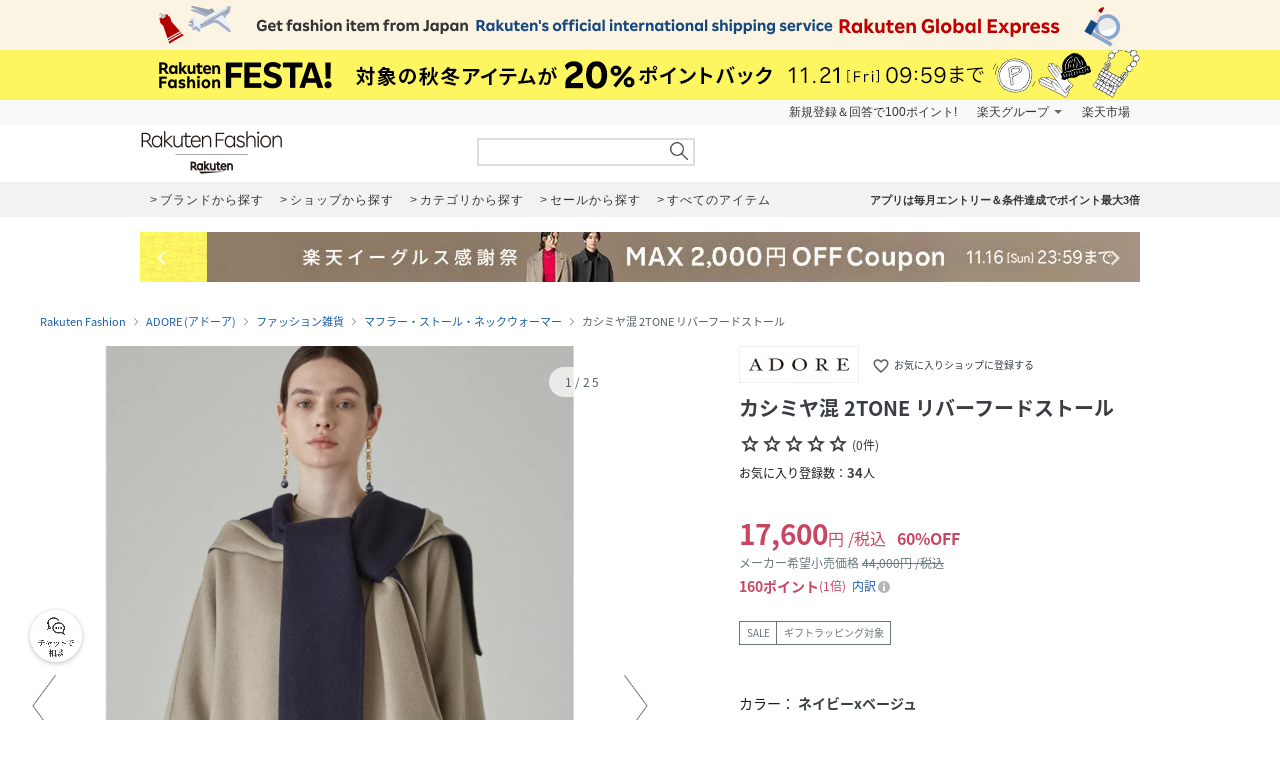

--- FILE ---
content_type: application/javascript
request_url: https://brandavenue.r10s.jp/js/app/common/common_parts_json.js
body_size: 4705
content:
$(() => {
  const HOST_NAME = 'https://brandavenue.r10s.jp';

  // jsonからhtmlを出力するエリアの名前を定義
  const areaName = [
      'headerBanner',
      'footerTopics',
      'sidemenuAnnouncements',
      'announcePage',
      'hotkeyword',
      'alert',
      'headerBanner_luxury',
      'footerTopics_luxury',
      'etsy_banner'
    ],
    // モバイル端末かどうかの判定用変数
    isMobile = $.fn.isMobile(),
    deviceString = $.fn.getDevice(),
    genderValue = $('#genderValue').val(),
    scrollOffset = (
      isMobile ? $("#fixed_header_wrapper") : $(".rbaheaderscrollnav-in")
    ).outerHeight(),
    requestJson = {
      [areaName[0]]: {
        url: '/json/header/banner.json',
        target: $('.top-banner .swiper-wrapper:not(.luxury)'),
        template: () => {
          const template = [
            `<div class="swiper-slide"><a href="\${${deviceString}_url}">`,
            `<img src="\${${deviceString}_image_path}" alt="\${alt}">`,
            '</a></div>'
          ].join('\n');

          return template;
        }
      },
      [areaName[1]]: {
        url: '/json/footer/topics.json',
        target: isMobile ? $('.footer_banner:not(.luxury)') : $('.column4_topics:not(.luxury)'),
        template: () => {
          let template;

          if (isMobile) {
            template = [
              '<li><a href="${url}">',
              '<img loading="lazy" style="border: 1px solid #ddd; margin-bottom: 5px;" alt="${alt}" src="${image_path}">',
              '</a></li>'
            ].join('\n');
          } else {
            template = [
              '<li style="margin: 1%; display: inline"><a href="${url}">',
              '<img loading="lazy" width="45%" style="border: 1px solid #ddd; margin-bottom: 5px" alt="${alt}" src="${image_path}">',
              '</a></li>'
            ].join('\n');
          }

          return template;
        }
      },
      [areaName[2]] : {
        url: '/json/sidemenu/announcements.json',
        target: isMobile ? $('#sidebarMainContents .siteInfo') : $('.siteInfo'),
        template: () => {
          let template;

          if (isMobile) {
            template = '<dd class="contentsMenuLink"><a href="${url}">${date}<br>${text}</a></dd>';
          } else {
            template = [
              '<div class="floatContainer"><div class="floatLeft date">${date}</div>',
              '<div class="floatRight infoBody"><a href="${url}">${text}</a><br><br></div>'
            ].join('\n');
          }

          return template;
        }
      },
      [areaName[3]]: {
        url: '/json/sidemenu/announcements.json',
        target: $('.notification-list'),
        template: () => {
          const template = [
            '<li class="notification-item notification-news"><div class="notification-news-title"><div class="notirication-news-text"><a id="${name}" style="scroll-margin:' +
              scrollOffset +
              'px"></a>',
            '<div class="notification-news-date">${dateTime}</div><div class="notification-news-headline">${text}</div></div></div>',
            '<div class="notification-news-body">${description}</div></li>'
          ].join('\n');

          return template;
        }
      },
      [areaName[4]]: {
        url: '/json/search/hotkeyword.json',
        target: isMobile ? $('#modalSearchWindow .keyword-tag-list') : $('#headKw .kwBox'),
        template: () => {
          let template;

          if (isMobile) {
            template = '<li class="keyword-tag-item"><a href="${url}">${text}</a></li>';
          } else {
            template = '<li class="kwLink"><a href="${url}">${text}</a></li>';
          }

          return template;
        }
      },
      [areaName[5]]: {
        url: '/json/home/alert.json',
        target: $('.top-alert__wrapper'),
        template: () => {
          const template = '<div class="top-alert__description">${message}</div>';
          return template;
        }
      },
      [areaName[6]]: {
        url: '/json/header/banner_luxury.json',
        target: $('.top-banner .swiper-wrapper.luxury'),
        template: () => {
          const template = [
            `<div class="swiper-slide"><a href="\${${deviceString}_url}">`,
            `<img src="\${${deviceString}_image_path}" alt="\${alt}">`,
            '</a></div>'
          ].join('\n');

          return template;
        }
      },
      [areaName[7]]: {
        url: '/json/footer/topics_luxury.json',
        target: isMobile ? $('.footer_banner.luxury') : $('.column4_topics.luxury'),
        template: () => {
          let template;

          if (isMobile) {
            template = [
              '<li><a href="${url}">',
              '<img loading="lazy" style="border: 1px solid #ddd; margin-bottom: 5px;" alt="${alt}" src="${image_path}">',
              '</a></li>'
            ].join('\n');
          } else {
            template = [
              '<li style="margin: 1%; display: inline"><a href="${url}">',
              '<img loading="lazy" width="45%" style="border: 1px solid #ddd; margin-bottom: 5px" alt="${alt}" src="${image_path}">',
              '</a></li>'
            ].join('\n');
          }

          return template;
        }
      },
      [areaName[8]]: {
        url: '/json/header/etsy_banner.json',
        target: isMobile ? $('.rf-banner-app') : [null],
        template: () => {
          let template;

          if (isMobile) {
            template = [
              '<div class="rf-banner-wrapper"><a href="${url}" target="_blank">',
              '<img class="iphone-banner-img android-banner-img" src="${image_path}" alt="${alt}">',
              '</a></div>'
            ].join('\n');
          }

          return template;
        }
      }
    },
    loadingStart = (element) => {
      element.css({
        'position': 'relative',
        'min-height': '60px'
      }).append('<span class="jsonLoadingIcon"></span>');
    },
    loadingComplete = (element) => {
      element.css({
        'position': '',
        'min-height': ''
      }).find('.jsonLoadingIcon').remove();
    },
    // ホットキーワードのURLを作成するための関数
    createHotkeywordUrl = (data) => {
      const siteCd = {
        '00': 'all-sites',
        '01': 'ba',
        '13': 'luxury',
        '15': 'outlet-chuse'
      },
      genderMap = {
        '1': 'ladies/',
        '2': 'men/',
        '4': 'kids/'
      },
      $baGen = $('#ba_gen');

      let url = '/';
      if (data.brandUrl) {
        url = url.concat(`${data.siteCd ? siteCd[data.siteCd] : siteCd['01']}/shop-${data.brandUrl}/`);
      } else {
        url = url.concat(`${siteCd['00']}/`);
      }

      if (data.categoryLCd) {
        url = url.concat(`cateb-${data.categoryLCd}/`);
        if (data.categoryMCd) {
          url = url.concat(`catem-${data.categoryMCd}/`);
        }
      }

      if (!data.brandUrl && !data.categoryLCd) {
        url = url.concat('item/');
      }

      let genderCode = $baGen[0] ? $baGen.val() : null;
      // 性別が画面上で選択されていない場合(トップページは#ba_genで性別保持、全ての性別を表すALLは3)のみjsonの内容から性別を取得
      if (!genderCode || genderCode === '3') {
        const genderCount = (data.gender.women ? 1 : 0) + (data.gender.men ? 1 : 0) + (data.gender.kids ? 1 : 0);
        if (genderCount === 1) {
          switch (true) {
            case data.gender.women:
              genderCode = '1';
              break;
            case data.gender.men:
              genderCode = '2';
              break;
            case data.gender.kids:
              genderCode = '4';
              break;
          }
        }
      }

      if (genderCode && genderMap[genderCode]) {
        url = url.concat(genderMap[genderCode]);
      }

      const searchParams = new URLSearchParams();
      if (data.colId) {
        searchParams.append('col_id', data.colId);
      }
      if (data.couponFlg) {
        searchParams.append('coupon_flg', data.couponFlg);
      }
      if (data.eventType) {
        searchParams.append('event_type', data.eventType);
      }
      if (data.fixedPriceLower) {
        searchParams.append('fixed_price_lower', data.fixedPriceLower);
      }
      if (data.fixedPriceUpper) {
        searchParams.append('fixed_price_upper', data.fixedPriceUpper);
      }
      if (data.freeWord) {
        searchParams.append('free_word', data.freeWord);
      }
      if (data['data-exclude_word']) {
        searchParams.append('exclude_word', data['data-exclude_word']);
      }
      if (data.inventoryFlg) {
        searchParams.append('inventory_flg', data.inventoryFlg);
      }
      if (data.sale) {
        searchParams.append('sale', data.sale);
      }
      if (data.tracking_code) {
        searchParams.append('l-id', data.tracking_code);
      }
      searchParams.append('sort', data.sort);

      url = url.concat(`?${searchParams.toString()}`);

      return url;
    },

    // それぞれの対応するエリアにjsonの内容を出力
    jsonLoad = (systemDate) => {

      $.each(requestJson, (key, req) => {
        // 出力するターゲット要素が存在しなければ何もしない
        if (req.target[0]) {
          // ローディングアイコンの生成
          loadingStart(req.target);

          $.ajax(HOST_NAME + req.url, {
            dataType: 'json',
            cache: false,
            timeout: 3500
          }).done((res) => {
            const $target = req.target;
            let outputHtml = '',
              afterProcess = null;

            const template = req.template(),
              jsonData = res,
              days = systemDate ? systemDate.getDate() : 0,
              output = (html, element, after) => {
                // 該当エリアにhtmlを出力
                if (html !== '') {
                  element.append(html);
                } else {
                  // 出力するものがなにもなければ該当エリアを非表示にする
                  element.hide();
                }
                // 何か追加の処理があれば実行
                if (after && typeof after === 'function') {
                  after();
                }
              };

            //各エリアごとに処理を分岐
            switch (key) {
            case areaName[0]:
            case areaName[6]: {

              const deviceUrl = `${deviceString}_url`,
                deviceImagePath = `${deviceString}_image_path`;
              $.each(jsonData.header_banner, (i, val) =>{
                // キーが存在しない場合は空文字を挿入
                const url = val[deviceUrl] ? val[deviceUrl] : '',
                  alt = val.alt ? val.alt: '',
                  ImagePath = val[deviceImagePath] ? val[deviceImagePath] : '';
                // campaign_days配列に何もないか、今日の日と一致するものがあれば続行
                if (val.campaign_days.length === 0 || val.campaign_days.indexOf(days) !== -1) {
                  outputHtml += template.replace(new RegExp(`\\$\\{${deviceUrl}\\}`, 'g'), url)
                    .replace(new RegExp(`\\$\\{${deviceImagePath}\\}`, 'g'), ImagePath)
                    .replace(/\$\{alt\}/g, alt !== '' ? $target.htmlEscape(alt) : '');
                }
              });

              if (outputHtml !== '') {

                afterProcess = () => {
                  // 最初のヘッダーバナー画像のレンダリングが完了してからカルーセルを生成
                  $target.find('img').first().on('load', function() {
                    // html出力後にswiperの設定を適応
                    const swiperWrapper = document.querySelector('.top-banner .swiper-wrapper'),
                      itemArrowWrapper = document.querySelector('.top-banner .item-arrow-wrapper'),
                      topBannerLength = document.querySelectorAll('.top-banner .swiper-slide').length;
                    if (topBannerLength > 1) {
                      const options = {
                        loop: true,
                        autoplay: 2000,
                        speed: 2000,
                        nextButton: '.top_banner-button-next',
                        prevButton: '.top_banner-button-prev',
                        autoplayDisableOnInteraction: false
                      };
                      new Swiper('.top-banner', options);
                    } else if (topBannerLength === 1) {
                      swiperWrapper.classList.add('disabled');
                      itemArrowWrapper.classList.add('disabled');
                    }
                  });
                };

              }
              break;
            }
            case areaName[1]:
            case areaName[7]: {

              $.each(jsonData.footer_topics, (i, val) =>{
                // 特定のキーが存在しない場合は空文字を挿入
                const url = val.url ? val.url : '',
                  alt = val.alt ? val.alt: '',
                  ImagePath = val.image_path ? val.image_path : '';
                outputHtml += template.replace(/\$\{url\}/g, url)
                  .replace(/\$\{alt\}/g, alt !== '' ? $target.htmlEscape(alt) : '')
                  .replace(/\$\{image_path\}/g, ImagePath);
              });
              break;
            }
            case areaName[2]: {

              $.each(jsonData.sidemenu_announcements, (i, val) =>{
                // 特定のキーが存在しない場合は空文字を挿入
                const url = val.url ? val.url : '',
                  date = val.date ? val.date: '',
                  text = val.text ? val.text : '';
                outputHtml += template.replace(/\$\{url\}/g, url)
                  .replace(/\$\{date\}/g, date !== '' ? $target.htmlEscape(date) : '')
                  .replace(/\$\{text\}/g, text !== '' ? $target.htmlEscape(text) : '');
              });

              break;
            }
            case areaName[3]: {

              $.each(jsonData.sidemenu_announcements, (i, val) =>{
                // 特定のキーが存在しない場合は空文字を挿入
                const dateTime = val.dateTime ? val.dateTime : '',
                  name = val.name ? val.name : '',
                  text = val.text ? val.text : '',
                  description = val.description ? val.description : '';
                outputHtml += template.replace(/\$\{dateTime\}/g, dateTime !== '' ? $target.htmlEscape(dateTime) : '')
                  .replace(/\$\{name\}/g, name)
                  .replace(/\$\{text\}/g, text !== '' ? $target.htmlEscape(text) : '')
                  .replace(/\$\{description\}/g, description);
              });

              break;
            }
            case areaName[4]: {

              $.each(jsonData.hotkeyword, (i, val) =>{
                // genderValueがallか、jsonのgenderフラグがtrueのときにHTMLを作成
                if(genderValue === 'all' || val.gender[genderValue]) {
                  // 特定のキーが存在しない場合は空文字を挿入
                  const text = val.text ? val.text : '';
                  outputHtml += template.replace(/\$\{url\}/g, createHotkeywordUrl(val))
                    .replace(/\$\{text\}/g, text !== '' ? $target.htmlEscape(text) : '');
                }
              });

              if (outputHtml === '') {
                // 出力する要素が何もない場合は親要素も非表示にする
                afterProcess = () => {
                  isMobile ? $target.closest('.modal-search-container').hide() : $target.closest('#headKw').hide();
                };
              }

              break;
            }
            case areaName[5]: {
              $.each(jsonData.alert_message, (i, val) =>{
                // 特定のキーが存在しない場合は空文字を挿入
                const message = val.message ? val.message.replace(/\r\n|\n|\r/g, '<br>') : '';
                // メッセージが空なら何もしない
                if (message === '') {
                  return;
                }

                if (val.url !== '' && val.url !== null && val.url !== undefined) {
                  if (/brandavenue\.rakuten\.co\.jp/.test(val.url)) {
                    outputHtml += template.replace(/\$\{message\}/g, `<a href="${val.url}">${message}</a>`);
                  } else {
                    outputHtml += template.replace(/\$\{message\}/g, `<a href="${val.url}" target="_blank">${message}</a>`);
                  }
                } else {
                  outputHtml += template.replace(/\$\{message\}/g, `<span>${message}</span>`);
                }
              });
              break;
            }
            case areaName[8]: {
              // 特定のキーが存在しない場合は空文字を挿入
              const url = jsonData.url ? jsonData.url : '',
                alt = jsonData.alt ? jsonData.alt : '',
                imagePath = jsonData.image_path ? jsonData.image_path : '';
              outputHtml = template.replace(/\$\{url\}/g, url)
                .replace(/\$\{image_path\}/g, imagePath)
                .replace(/\$\{alt\}/g, alt !== '' ? $target.htmlEscape(alt) : '');

              break;
            }
            default:
            }
            // 該当エリアにhtmlを出力
            output(outputHtml, $target, afterProcess);

          }).fail(() => {

            // jsonの読み込みに失敗した場合は該当要素を非表示
            req.target.hide();

          }).always(() => {

            // ローディングアイコンの削除
            loadingComplete(req.target);
          });
        }
      });
    };

  // サーバー時間の取得
  let serverSystemTime = false;
  $.fn.getServerSystemTime().done((data) => {
    const serverTime = data.epoch,
      currentTimeZoneOff = new Date(serverTime * 1000).getTimezoneOffset(),
      jpTimeZoneOff = 540;
    serverSystemTime = new Date(serverTime * 1000 + ((currentTimeZoneOff + jpTimeZoneOff) * 60 * 1000));
  }).always(() => {
    jsonLoad(serverSystemTime);
  });

});

window.onload = function() {
  const scrollTarget = location.hash ? document.querySelector(location.hash) : false;
  // アナウンスページに遷移した場合にURLにハッシュがあり、そのハッシュに対応した要素が存在している場合に限り、該当要素までスクロールさせる
  if (scrollTarget && location.pathname === '/announce/') {
    history.scrollRestoration = 'manual';
    const $header = $.fn.isMobile() ? $('#fixed_header_wrapper') : $('.rbaheaderscrollnav-in');
    let scrollableElement;
    if ('scrollingElement' in document) {
      scrollableElement = document.scrollingElement;
    } else if (/*@cc_on!@*/false || (!!window.MSInputMethodContext && !!document.documentMode)) {
      scrollableElement = document.documentElement;
    } else {
      scrollableElement = document.body;
    }
    $(scrollableElement).animate({
      scrollTop: $(scrollTarget).offset().top - $header.outerHeight()
    }, 200, 'swing');
  }
};


--- FILE ---
content_type: application/javascript
request_url: https://brandavenue.r10s.jp/js/vendor/common/jquery-ui.autocomplete.min.js
body_size: 10807
content:
/*! jQuery UI - v1.11.4 - 2020-11-19
* http://jqueryui.com
* Includes: core.js, widget.js, mouse.js, position.js, autocomplete.js, menu.js
* Copyright jQuery Foundation and other contributors; Licensed MIT */

!function(e){"function"==typeof define&&define.amd?define(["jquery"],e):e(jQuery)}(function(M){var e,t,i,n;function s(e,t){var i,n,s=e.nodeName.toLowerCase();return"area"===s?(n=(i=e.parentNode).name,!(!e.href||!n||"map"!==i.nodeName.toLowerCase())&&(!!(n=M("img[usemap='#"+n+"']")[0])&&o(n))):(/^(input|select|textarea|button|object)$/.test(s)?!e.disabled:"a"===s&&e.href||t)&&o(e)}function o(e){return M.expr.filters.visible(e)&&!M(e).parents().addBack().filter(function(){return"hidden"===M.css(this,"visibility")}).length}M.ui=M.ui||{},M.extend(M.ui,{version:"1.11.4",keyCode:{BACKSPACE:8,COMMA:188,DELETE:46,DOWN:40,END:35,ENTER:13,ESCAPE:27,HOME:36,LEFT:37,PAGE_DOWN:34,PAGE_UP:33,PERIOD:190,RIGHT:39,SPACE:32,TAB:9,UP:38}}),M.fn.extend({scrollParent:function(e){var t=this.css("position"),i="absolute"===t,n=e?/(auto|scroll|hidden)/:/(auto|scroll)/,e=this.parents().filter(function(){var e=M(this);return(!i||"static"!==e.css("position"))&&n.test(e.css("overflow")+e.css("overflow-y")+e.css("overflow-x"))}).eq(0);return"fixed"!==t&&e.length?e:M(this[0].ownerDocument||document)},uniqueId:(e=0,function(){return this.each(function(){this.id||(this.id="ui-id-"+ ++e)})}),removeUniqueId:function(){return this.each(function(){/^ui-id-\d+$/.test(this.id)&&M(this).removeAttr("id")})}}),M.extend(M.expr[":"],{data:M.expr.createPseudo?M.expr.createPseudo(function(t){return function(e){return!!M.data(e,t)}}):function(e,t,i){return!!M.data(e,i[3])},focusable:function(e){return s(e,!isNaN(M.attr(e,"tabindex")))},tabbable:function(e){var t=M.attr(e,"tabindex"),i=isNaN(t);return(i||0<=t)&&s(e,!i)}}),M("<a>").outerWidth(1).jquery||M.each(["Width","Height"],function(e,i){var s="Width"===i?["Left","Right"]:["Top","Bottom"],n=i.toLowerCase(),o={innerWidth:M.fn.innerWidth,innerHeight:M.fn.innerHeight,outerWidth:M.fn.outerWidth,outerHeight:M.fn.outerHeight};function a(e,t,i,n){return M.each(s,function(){t-=parseFloat(M.css(e,"padding"+this))||0,i&&(t-=parseFloat(M.css(e,"border"+this+"Width"))||0),n&&(t-=parseFloat(M.css(e,"margin"+this))||0)}),t}M.fn["inner"+i]=function(e){return void 0===e?o["inner"+i].call(this):this.each(function(){M(this).css(n,a(this,e)+"px")})},M.fn["outer"+i]=function(e,t){return"number"!=typeof e?o["outer"+i].call(this,e):this.each(function(){M(this).css(n,a(this,e,!0,t)+"px")})}}),M.fn.addBack||(M.fn.addBack=function(e){return this.add(null==e?this.prevObject:this.prevObject.filter(e))}),M("<a>").data("a-b","a").removeData("a-b").data("a-b")&&(M.fn.removeData=(t=M.fn.removeData,function(e){return arguments.length?t.call(this,M.camelCase(e)):t.call(this)})),M.ui.ie=!!/msie [\w.]+/.exec(navigator.userAgent.toLowerCase()),M.fn.extend({focus:(n=M.fn.focus,function(t,i){return"number"==typeof t?this.each(function(){var e=this;setTimeout(function(){M(e).focus(),i&&i.call(e)},t)}):n.apply(this,arguments)}),disableSelection:(i="onselectstart"in document.createElement("div")?"selectstart":"mousedown",function(){return this.bind(i+".ui-disableSelection",function(e){e.preventDefault()})}),enableSelection:function(){return this.unbind(".ui-disableSelection")},zIndex:function(e){if(void 0!==e)return this.css("zIndex",e);if(this.length)for(var t,i,n=M(this[0]);n.length&&n[0]!==document;){if(("absolute"===(t=n.css("position"))||"relative"===t||"fixed"===t)&&(i=parseInt(n.css("zIndex"),10),!isNaN(i)&&0!==i))return i;n=n.parent()}return 0}}),M.ui.plugin={add:function(e,t,i){var n,s=M.ui[e].prototype;for(n in i)s.plugins[n]=s.plugins[n]||[],s.plugins[n].push([t,i[n]])},call:function(e,t,i,n){var s,o=e.plugins[t];if(o&&(n||e.element[0].parentNode&&11!==e.element[0].parentNode.nodeType))for(s=0;s<o.length;s++)e.options[o[s][0]]&&o[s][1].apply(e.element,i)}};var a,r=0,u=Array.prototype.slice;M.cleanData=(a=M.cleanData,function(e){for(var t,i,n=0;null!=(i=e[n]);n++)try{(t=M._data(i,"events"))&&t.remove&&M(i).triggerHandler("remove")}catch(e){}a(e)}),M.widget=function(e,i,t){var n,s,o,a,r={},u=e.split(".")[0];return e=e.split(".")[1],n=u+"-"+e,t||(t=i,i=M.Widget),M.expr[":"][n.toLowerCase()]=function(e){return!!M.data(e,n)},M[u]=M[u]||{},s=M[u][e],o=M[u][e]=function(e,t){if(!this._createWidget)return new o(e,t);arguments.length&&this._createWidget(e,t)},M.extend(o,s,{version:t.version,_proto:M.extend({},t),_childConstructors:[]}),(a=new i).options=M.widget.extend({},a.options),M.each(t,function(t,n){function s(){return i.prototype[t].apply(this,arguments)}function o(e){return i.prototype[t].apply(this,e)}M.isFunction(n)?r[t]=function(){var e,t=this._super,i=this._superApply;return this._super=s,this._superApply=o,e=n.apply(this,arguments),this._super=t,this._superApply=i,e}:r[t]=n}),o.prototype=M.widget.extend(a,{widgetEventPrefix:s&&a.widgetEventPrefix||e},r,{constructor:o,namespace:u,widgetName:e,widgetFullName:n}),s?(M.each(s._childConstructors,function(e,t){var i=t.prototype;M.widget(i.namespace+"."+i.widgetName,o,t._proto)}),delete s._childConstructors):i._childConstructors.push(o),M.widget.bridge(e,o),o},M.widget.extend=function(e){for(var t,i,n=u.call(arguments,1),s=0,o=n.length;s<o;s++)for(t in n[s])i=n[s][t],n[s].hasOwnProperty(t)&&void 0!==i&&(M.isPlainObject(i)?e[t]=M.isPlainObject(e[t])?M.widget.extend({},e[t],i):M.widget.extend({},i):e[t]=i);return e},M.widget.bridge=function(o,t){var a=t.prototype.widgetFullName||o;M.fn[o]=function(i){var e="string"==typeof i,n=u.call(arguments,1),s=this;return e?this.each(function(){var e,t=M.data(this,a);return"instance"===i?(s=t,!1):t?M.isFunction(t[i])&&"_"!==i.charAt(0)?(e=t[i].apply(t,n))!==t&&void 0!==e?(s=e&&e.jquery?s.pushStack(e.get()):e,!1):void 0:M.error("no such method '"+i+"' for "+o+" widget instance"):M.error("cannot call methods on "+o+" prior to initialization; attempted to call method '"+i+"'")}):(n.length&&(i=M.widget.extend.apply(null,[i].concat(n))),this.each(function(){var e=M.data(this,a);e?(e.option(i||{}),e._init&&e._init()):M.data(this,a,new t(i,this))})),s}},M.Widget=function(){},M.Widget._childConstructors=[],M.Widget.prototype={widgetName:"widget",widgetEventPrefix:"",defaultElement:"<div>",options:{disabled:!1,create:null},_createWidget:function(e,t){t=M(t||this.defaultElement||this)[0],this.element=M(t),this.uuid=r++,this.eventNamespace="."+this.widgetName+this.uuid,this.bindings=M(),this.hoverable=M(),this.focusable=M(),t!==this&&(M.data(t,this.widgetFullName,this),this._on(!0,this.element,{remove:function(e){e.target===t&&this.destroy()}}),this.document=M(t.style?t.ownerDocument:t.document||t),this.window=M(this.document[0].defaultView||this.document[0].parentWindow)),this.options=M.widget.extend({},this.options,this._getCreateOptions(),e),this._create(),this._trigger("create",null,this._getCreateEventData()),this._init()},_getCreateOptions:M.noop,_getCreateEventData:M.noop,_create:M.noop,_init:M.noop,destroy:function(){this._destroy(),this.element.unbind(this.eventNamespace).removeData(this.widgetFullName).removeData(M.camelCase(this.widgetFullName)),this.widget().unbind(this.eventNamespace).removeAttr("aria-disabled").removeClass(this.widgetFullName+"-disabled ui-state-disabled"),this.bindings.unbind(this.eventNamespace),this.hoverable.removeClass("ui-state-hover"),this.focusable.removeClass("ui-state-focus")},_destroy:M.noop,widget:function(){return this.element},option:function(e,t){var i,n,s,o=e;if(0===arguments.length)return M.widget.extend({},this.options);if("string"==typeof e)if(o={},e=(i=e.split(".")).shift(),i.length){for(n=o[e]=M.widget.extend({},this.options[e]),s=0;s<i.length-1;s++)n[i[s]]=n[i[s]]||{},n=n[i[s]];if(e=i.pop(),1===arguments.length)return void 0===n[e]?null:n[e];n[e]=t}else{if(1===arguments.length)return void 0===this.options[e]?null:this.options[e];o[e]=t}return this._setOptions(o),this},_setOptions:function(e){for(var t in e)this._setOption(t,e[t]);return this},_setOption:function(e,t){return this.options[e]=t,"disabled"===e&&(this.widget().toggleClass(this.widgetFullName+"-disabled",!!t),t&&(this.hoverable.removeClass("ui-state-hover"),this.focusable.removeClass("ui-state-focus"))),this},enable:function(){return this._setOptions({disabled:!1})},disable:function(){return this._setOptions({disabled:!0})},_on:function(s,o,e){var a,r=this;"boolean"!=typeof s&&(e=o,o=s,s=!1),e?(o=a=M(o),this.bindings=this.bindings.add(o)):(e=o,o=this.element,a=this.widget()),M.each(e,function(e,t){function i(){if(s||!0!==r.options.disabled&&!M(this).hasClass("ui-state-disabled"))return("string"==typeof t?r[t]:t).apply(r,arguments)}"string"!=typeof t&&(i.guid=t.guid=t.guid||i.guid||M.guid++);var n=e.match(/^([\w:-]*)\s*(.*)$/),e=n[1]+r.eventNamespace,n=n[2];n?a.delegate(n,e,i):o.bind(e,i)})},_off:function(e,t){t=(t||"").split(" ").join(this.eventNamespace+" ")+this.eventNamespace,e.unbind(t).undelegate(t),this.bindings=M(this.bindings.not(e).get()),this.focusable=M(this.focusable.not(e).get()),this.hoverable=M(this.hoverable.not(e).get())},_delay:function(e,t){var i=this;return setTimeout(function(){return("string"==typeof e?i[e]:e).apply(i,arguments)},t||0)},_hoverable:function(e){this.hoverable=this.hoverable.add(e),this._on(e,{mouseenter:function(e){M(e.currentTarget).addClass("ui-state-hover")},mouseleave:function(e){M(e.currentTarget).removeClass("ui-state-hover")}})},_focusable:function(e){this.focusable=this.focusable.add(e),this._on(e,{focusin:function(e){M(e.currentTarget).addClass("ui-state-focus")},focusout:function(e){M(e.currentTarget).removeClass("ui-state-focus")}})},_trigger:function(e,t,i){var n,s,o=this.options[e];if(i=i||{},(t=M.Event(t)).type=(e===this.widgetEventPrefix?e:this.widgetEventPrefix+e).toLowerCase(),t.target=this.element[0],s=t.originalEvent)for(n in s)n in t||(t[n]=s[n]);return this.element.trigger(t,i),!(M.isFunction(o)&&!1===o.apply(this.element[0],[t].concat(i))||t.isDefaultPrevented())}},M.each({show:"fadeIn",hide:"fadeOut"},function(o,a){M.Widget.prototype["_"+o]=function(t,e,i){"string"==typeof e&&(e={effect:e});var n,s=e?!0!==e&&"number"!=typeof e&&e.effect||a:o;"number"==typeof(e=e||{})&&(e={duration:e}),n=!M.isEmptyObject(e),e.complete=i,e.delay&&t.delay(e.delay),n&&M.effects&&M.effects.effect[s]?t[o](e):s!==o&&t[s]?t[s](e.duration,e.easing,i):t.queue(function(e){M(this)[o](),i&&i.call(t[0]),e()})}});M.widget;var l=!1;M(document).mouseup(function(){l=!1});M.widget("ui.mouse",{version:"1.11.4",options:{cancel:"input,textarea,button,select,option",distance:1,delay:0},_mouseInit:function(){var t=this;this.element.bind("mousedown."+this.widgetName,function(e){return t._mouseDown(e)}).bind("click."+this.widgetName,function(e){if(!0===M.data(e.target,t.widgetName+".preventClickEvent"))return M.removeData(e.target,t.widgetName+".preventClickEvent"),e.stopImmediatePropagation(),!1}),this.started=!1},_mouseDestroy:function(){this.element.unbind("."+this.widgetName),this._mouseMoveDelegate&&this.document.unbind("mousemove."+this.widgetName,this._mouseMoveDelegate).unbind("mouseup."+this.widgetName,this._mouseUpDelegate)},_mouseDown:function(e){if(!l){this._mouseMoved=!1,this._mouseStarted&&this._mouseUp(e),this._mouseDownEvent=e;var t=this,i=1===e.which,n=!("string"!=typeof this.options.cancel||!e.target.nodeName)&&M(e.target).closest(this.options.cancel).length;return i&&!n&&this._mouseCapture(e)?(this.mouseDelayMet=!this.options.delay,this.mouseDelayMet||(this._mouseDelayTimer=setTimeout(function(){t.mouseDelayMet=!0},this.options.delay)),this._mouseDistanceMet(e)&&this._mouseDelayMet(e)&&(this._mouseStarted=!1!==this._mouseStart(e),!this._mouseStarted)?(e.preventDefault(),!0):(!0===M.data(e.target,this.widgetName+".preventClickEvent")&&M.removeData(e.target,this.widgetName+".preventClickEvent"),this._mouseMoveDelegate=function(e){return t._mouseMove(e)},this._mouseUpDelegate=function(e){return t._mouseUp(e)},this.document.bind("mousemove."+this.widgetName,this._mouseMoveDelegate).bind("mouseup."+this.widgetName,this._mouseUpDelegate),e.preventDefault(),l=!0)):!0}},_mouseMove:function(e){if(this._mouseMoved){if(M.ui.ie&&(!document.documentMode||document.documentMode<9)&&!e.button)return this._mouseUp(e);if(!e.which)return this._mouseUp(e)}return(e.which||e.button)&&(this._mouseMoved=!0),this._mouseStarted?(this._mouseDrag(e),e.preventDefault()):(this._mouseDistanceMet(e)&&this._mouseDelayMet(e)&&(this._mouseStarted=!1!==this._mouseStart(this._mouseDownEvent,e),this._mouseStarted?this._mouseDrag(e):this._mouseUp(e)),!this._mouseStarted)},_mouseUp:function(e){return this.document.unbind("mousemove."+this.widgetName,this._mouseMoveDelegate).unbind("mouseup."+this.widgetName,this._mouseUpDelegate),this._mouseStarted&&(this._mouseStarted=!1,e.target===this._mouseDownEvent.target&&M.data(e.target,this.widgetName+".preventClickEvent",!0),this._mouseStop(e)),l=!1},_mouseDistanceMet:function(e){return Math.max(Math.abs(this._mouseDownEvent.pageX-e.pageX),Math.abs(this._mouseDownEvent.pageY-e.pageY))>=this.options.distance},_mouseDelayMet:function(){return this.mouseDelayMet},_mouseStart:function(){},_mouseDrag:function(){},_mouseStop:function(){},_mouseCapture:function(){return!0}});!function(){M.ui=M.ui||{};var n,x,C=Math.max,D=Math.abs,E=Math.round,s=/left|center|right/,o=/top|center|bottom/,a=/[\+\-]\d+(\.[\d]+)?%?/,r=/^\w+/,u=/%$/,i=M.fn.position;function T(e,t,i){return[parseFloat(e[0])*(u.test(e[0])?t/100:1),parseFloat(e[1])*(u.test(e[1])?i/100:1)]}function k(e,t){return parseInt(M.css(e,t),10)||0}M.position={scrollbarWidth:function(){if(void 0!==n)return n;var e,t=M("<div style='display:block;position:absolute;width:50px;height:50px;overflow:hidden;'><div style='height:100px;width:auto;'></div></div>"),i=t.children()[0];return M("body").append(t),e=i.offsetWidth,t.css("overflow","scroll"),e===(i=i.offsetWidth)&&(i=t[0].clientWidth),t.remove(),n=e-i},getScrollInfo:function(e){var t=e.isWindow||e.isDocument?"":e.element.css("overflow-x"),i=e.isWindow||e.isDocument?"":e.element.css("overflow-y"),t="scroll"===t||"auto"===t&&e.width<e.element[0].scrollWidth;return{width:"scroll"===i||"auto"===i&&e.height<e.element[0].scrollHeight?M.position.scrollbarWidth():0,height:t?M.position.scrollbarWidth():0}},getWithinInfo:function(e){var t=M(e||window),i=M.isWindow(t[0]),e=!!t[0]&&9===t[0].nodeType;return{element:t,isWindow:i,isDocument:e,offset:t.offset()||{left:0,top:0},scrollLeft:t.scrollLeft(),scrollTop:t.scrollTop(),width:i||e?t.width():t.outerWidth(),height:i||e?t.height():t.outerHeight()}}},M.fn.position=function(c){if(!c||!c.of)return i.apply(this,arguments);c=M.extend({},c);var d,m,f,p,v,e,g=M(c.of),_=M.position.getWithinInfo(c.within),b=M.position.getScrollInfo(_),y=(c.collision||"flip").split(" "),w={},t=9===(e=(t=g)[0]).nodeType?{width:t.width(),height:t.height(),offset:{top:0,left:0}}:M.isWindow(e)?{width:t.width(),height:t.height(),offset:{top:t.scrollTop(),left:t.scrollLeft()}}:e.preventDefault?{width:0,height:0,offset:{top:e.pageY,left:e.pageX}}:{width:t.outerWidth(),height:t.outerHeight(),offset:t.offset()};return g[0].preventDefault&&(c.at="left top"),m=t.width,f=t.height,p=t.offset,v=M.extend({},p),M.each(["my","at"],function(){var e,t,i=(c[this]||"").split(" ");1===i.length&&(i=s.test(i[0])?i.concat(["center"]):o.test(i[0])?["center"].concat(i):["center","center"]),i[0]=s.test(i[0])?i[0]:"center",i[1]=o.test(i[1])?i[1]:"center",e=a.exec(i[0]),t=a.exec(i[1]),w[this]=[e?e[0]:0,t?t[0]:0],c[this]=[r.exec(i[0])[0],r.exec(i[1])[0]]}),1===y.length&&(y[1]=y[0]),"right"===c.at[0]?v.left+=m:"center"===c.at[0]&&(v.left+=m/2),"bottom"===c.at[1]?v.top+=f:"center"===c.at[1]&&(v.top+=f/2),d=T(w.at,m,f),v.left+=d[0],v.top+=d[1],this.each(function(){var i,e,a=M(this),r=a.outerWidth(),u=a.outerHeight(),t=k(this,"marginLeft"),n=k(this,"marginTop"),s=r+t+k(this,"marginRight")+b.width,o=u+n+k(this,"marginBottom")+b.height,l=M.extend({},v),h=T(w.my,a.outerWidth(),a.outerHeight());"right"===c.my[0]?l.left-=r:"center"===c.my[0]&&(l.left-=r/2),"bottom"===c.my[1]?l.top-=u:"center"===c.my[1]&&(l.top-=u/2),l.left+=h[0],l.top+=h[1],x||(l.left=E(l.left),l.top=E(l.top)),i={marginLeft:t,marginTop:n},M.each(["left","top"],function(e,t){M.ui.position[y[e]]&&M.ui.position[y[e]][t](l,{targetWidth:m,targetHeight:f,elemWidth:r,elemHeight:u,collisionPosition:i,collisionWidth:s,collisionHeight:o,offset:[d[0]+h[0],d[1]+h[1]],my:c.my,at:c.at,within:_,elem:a})}),c.using&&(e=function(e){var t=p.left-l.left,i=t+m-r,n=p.top-l.top,s=n+f-u,o={target:{element:g,left:p.left,top:p.top,width:m,height:f},element:{element:a,left:l.left,top:l.top,width:r,height:u},horizontal:i<0?"left":0<t?"right":"center",vertical:s<0?"top":0<n?"bottom":"middle"};m<r&&D(t+i)<m&&(o.horizontal="center"),f<u&&D(n+s)<f&&(o.vertical="middle"),C(D(t),D(i))>C(D(n),D(s))?o.important="horizontal":o.important="vertical",c.using.call(this,e,o)}),a.offset(M.extend(l,{using:e}))})},M.ui.position={fit:{left:function(e,t){var i=t.within,n=i.isWindow?i.scrollLeft:i.offset.left,s=i.width,o=e.left-t.collisionPosition.marginLeft,a=n-o,r=o+t.collisionWidth-s-n;t.collisionWidth>s?0<a&&r<=0?(i=e.left+a+t.collisionWidth-s-n,e.left+=a-i):e.left=!(0<r&&a<=0)&&r<a?n+s-t.collisionWidth:n:0<a?e.left+=a:0<r?e.left-=r:e.left=C(e.left-o,e.left)},top:function(e,t){var i=t.within,n=i.isWindow?i.scrollTop:i.offset.top,s=t.within.height,o=e.top-t.collisionPosition.marginTop,a=n-o,r=o+t.collisionHeight-s-n;t.collisionHeight>s?0<a&&r<=0?(i=e.top+a+t.collisionHeight-s-n,e.top+=a-i):e.top=!(0<r&&a<=0)&&r<a?n+s-t.collisionHeight:n:0<a?e.top+=a:0<r?e.top-=r:e.top=C(e.top-o,e.top)}},flip:{left:function(e,t){var i=t.within,n=i.offset.left+i.scrollLeft,s=i.width,o=i.isWindow?i.scrollLeft:i.offset.left,a=e.left-t.collisionPosition.marginLeft,r=a-o,u=a+t.collisionWidth-s-o,l="left"===t.my[0]?-t.elemWidth:"right"===t.my[0]?t.elemWidth:0,i="left"===t.at[0]?t.targetWidth:"right"===t.at[0]?-t.targetWidth:0,a=-2*t.offset[0];r<0?((n=e.left+l+i+a+t.collisionWidth-s-n)<0||n<D(r))&&(e.left+=l+i+a):0<u&&(0<(o=e.left-t.collisionPosition.marginLeft+l+i+a-o)||D(o)<u)&&(e.left+=l+i+a)},top:function(e,t){var i=t.within,n=i.offset.top+i.scrollTop,s=i.height,o=i.isWindow?i.scrollTop:i.offset.top,a=e.top-t.collisionPosition.marginTop,r=a-o,u=a+t.collisionHeight-s-o,l="top"===t.my[1]?-t.elemHeight:"bottom"===t.my[1]?t.elemHeight:0,i="top"===t.at[1]?t.targetHeight:"bottom"===t.at[1]?-t.targetHeight:0,a=-2*t.offset[1];r<0?((n=e.top+l+i+a+t.collisionHeight-s-n)<0||n<D(r))&&(e.top+=l+i+a):0<u&&(0<(o=e.top-t.collisionPosition.marginTop+l+i+a-o)||D(o)<u)&&(e.top+=l+i+a)}},flipfit:{left:function(){M.ui.position.flip.left.apply(this,arguments),M.ui.position.fit.left.apply(this,arguments)},top:function(){M.ui.position.flip.top.apply(this,arguments),M.ui.position.fit.top.apply(this,arguments)}}},function(){var e,t=document.getElementsByTagName("body")[0],i=document.createElement("div"),n=document.createElement(t?"div":"body"),s={visibility:"hidden",width:0,height:0,border:0,margin:0,background:"none"};for(e in t&&M.extend(s,{position:"absolute",left:"-1000px",top:"-1000px"}),s)n.style[e]=s[e];n.appendChild(i),(t=t||document.documentElement).insertBefore(n,t.firstChild),i.style.cssText="position: absolute; left: 10.7432222px;",i=M(i).offset().left,x=10<i&&i<11,n.innerHTML="",t.removeChild(n)}()}();M.ui.position,M.widget("ui.menu",{version:"1.11.4",defaultElement:"<ul>",delay:300,options:{icons:{submenu:"ui-icon-carat-1-e"},items:"> *",menus:"ul",position:{my:"left-1 top",at:"right top"},role:"menu",blur:null,focus:null,select:null},_create:function(){this.activeMenu=this.element,this.mouseHandled=!1,this.element.uniqueId().addClass("ui-menu ui-widget ui-widget-content").toggleClass("ui-menu-icons",!!this.element.find(".ui-icon").length).attr({role:this.options.role,tabIndex:0}),this.options.disabled&&this.element.addClass("ui-state-disabled").attr("aria-disabled","true"),this._on({"mousedown .ui-menu-item":function(e){e.preventDefault()},"click .ui-menu-item":function(e){var t=M(e.target);!this.mouseHandled&&t.not(".ui-state-disabled").length&&(this.select(e),e.isPropagationStopped()||(this.mouseHandled=!0),t.has(".ui-menu").length?this.expand(e):!this.element.is(":focus")&&M(this.document[0].activeElement).closest(".ui-menu").length&&(this.element.trigger("focus",[!0]),this.active&&1===this.active.parents(".ui-menu").length&&clearTimeout(this.timer)))},"mouseenter .ui-menu-item":function(e){var t;this.previousFilter||((t=M(e.currentTarget)).siblings(".ui-state-active").removeClass("ui-state-active"),this.focus(e,t))},mouseleave:"collapseAll","mouseleave .ui-menu":"collapseAll",focus:function(e,t){var i=this.active||this.element.find(this.options.items).eq(0);t||this.focus(e,i)},blur:function(e){this._delay(function(){M.contains(this.element[0],this.document[0].activeElement)||this.collapseAll(e)})},keydown:"_keydown"}),this.refresh(),this._on(this.document,{click:function(e){this._closeOnDocumentClick(e)&&this.collapseAll(e),this.mouseHandled=!1}})},_destroy:function(){this.element.removeAttr("aria-activedescendant").find(".ui-menu").addBack().removeClass("ui-menu ui-widget ui-widget-content ui-menu-icons ui-front").removeAttr("role").removeAttr("tabIndex").removeAttr("aria-labelledby").removeAttr("aria-expanded").removeAttr("aria-hidden").removeAttr("aria-disabled").removeUniqueId().show(),this.element.find(".ui-menu-item").removeClass("ui-menu-item").removeAttr("role").removeAttr("aria-disabled").removeUniqueId().removeClass("ui-state-hover").removeAttr("tabIndex").removeAttr("role").removeAttr("aria-haspopup").children().each(function(){var e=M(this);e.data("ui-menu-submenu-carat")&&e.remove()}),this.element.find(".ui-menu-divider").removeClass("ui-menu-divider ui-widget-content")},_keydown:function(e){var t,i,n,s=!0;switch(e.keyCode){case M.ui.keyCode.PAGE_UP:this.previousPage(e);break;case M.ui.keyCode.PAGE_DOWN:this.nextPage(e);break;case M.ui.keyCode.HOME:this._move("first","first",e);break;case M.ui.keyCode.END:this._move("last","last",e);break;case M.ui.keyCode.UP:this.previous(e);break;case M.ui.keyCode.DOWN:this.next(e);break;case M.ui.keyCode.LEFT:this.collapse(e);break;case M.ui.keyCode.RIGHT:this.active&&!this.active.is(".ui-state-disabled")&&this.expand(e);break;case M.ui.keyCode.ENTER:case M.ui.keyCode.SPACE:this._activate(e);break;case M.ui.keyCode.ESCAPE:this.collapse(e);break;default:s=!1,t=this.previousFilter||"",i=String.fromCharCode(e.keyCode),n=!1,clearTimeout(this.filterTimer),i===t?n=!0:i=t+i,t=this._filterMenuItems(i),(t=n&&-1!==t.index(this.active.next())?this.active.nextAll(".ui-menu-item"):t).length||(i=String.fromCharCode(e.keyCode),t=this._filterMenuItems(i)),t.length?(this.focus(e,t),this.previousFilter=i,this.filterTimer=this._delay(function(){delete this.previousFilter},1e3)):delete this.previousFilter}s&&e.preventDefault()},_activate:function(e){this.active.is(".ui-state-disabled")||(this.active.is("[aria-haspopup='true']")?this.expand(e):this.select(e))},refresh:function(){var t=this,n=this.options.icons.submenu,e=this.element.find(this.options.menus);this.element.toggleClass("ui-menu-icons",!!this.element.find(".ui-icon").length),e.filter(":not(.ui-menu)").addClass("ui-menu ui-widget ui-widget-content ui-front").hide().attr({role:this.options.role,"aria-hidden":"true","aria-expanded":"false"}).each(function(){var e=M(this),t=e.parent(),i=M("<span>").addClass("ui-menu-icon ui-icon "+n).data("ui-menu-submenu-carat",!0);t.attr("aria-haspopup","true").prepend(i),e.attr("aria-labelledby",t.attr("id"))}),(e=e.add(this.element).find(this.options.items)).not(".ui-menu-item").each(function(){var e=M(this);t._isDivider(e)&&e.addClass("ui-widget-content ui-menu-divider")}),e.not(".ui-menu-item, .ui-menu-divider").addClass("ui-menu-item").uniqueId().attr({tabIndex:-1,role:this._itemRole()}),e.filter(".ui-state-disabled").attr("aria-disabled","true"),this.active&&!M.contains(this.element[0],this.active[0])&&this.blur()},_itemRole:function(){return{menu:"menuitem",listbox:"option"}[this.options.role]},_setOption:function(e,t){"icons"===e&&this.element.find(".ui-menu-icon").removeClass(this.options.icons.submenu).addClass(t.submenu),"disabled"===e&&this.element.toggleClass("ui-state-disabled",!!t).attr("aria-disabled",t),this._super(e,t)},focus:function(e,t){var i;this.blur(e,e&&"focus"===e.type),this._scrollIntoView(t),this.active=t.first(),i=this.active.addClass("ui-state-focus").removeClass("ui-state-active"),this.options.role&&this.element.attr("aria-activedescendant",i.attr("id")),this.active.parent().closest(".ui-menu-item").addClass("ui-state-active"),e&&"keydown"===e.type?this._close():this.timer=this._delay(function(){this._close()},this.delay),(i=t.children(".ui-menu")).length&&e&&/^mouse/.test(e.type)&&this._startOpening(i),this.activeMenu=t.parent(),this._trigger("focus",e,{item:t})},_scrollIntoView:function(e){var t,i,n;this._hasScroll()&&(i=parseFloat(M.css(this.activeMenu[0],"borderTopWidth"))||0,n=parseFloat(M.css(this.activeMenu[0],"paddingTop"))||0,t=e.offset().top-this.activeMenu.offset().top-i-n,i=this.activeMenu.scrollTop(),n=this.activeMenu.height(),e=e.outerHeight(),t<0?this.activeMenu.scrollTop(i+t):n<t+e&&this.activeMenu.scrollTop(i+t-n+e))},blur:function(e,t){t||clearTimeout(this.timer),this.active&&(this.active.removeClass("ui-state-focus"),this.active=null,this._trigger("blur",e,{item:this.active}))},_startOpening:function(e){clearTimeout(this.timer),"true"===e.attr("aria-hidden")&&(this.timer=this._delay(function(){this._close(),this._open(e)},this.delay))},_open:function(e){var t=M.extend({of:this.active},this.options.position);clearTimeout(this.timer),this.element.find(".ui-menu").not(e.parents(".ui-menu")).hide().attr("aria-hidden","true"),e.show().removeAttr("aria-hidden").attr("aria-expanded","true").position(t)},collapseAll:function(t,i){clearTimeout(this.timer),this.timer=this._delay(function(){var e=i?this.element:M(t&&t.target).closest(this.element.find(".ui-menu"));e.length||(e=this.element),this._close(e),this.blur(t),this.activeMenu=e},this.delay)},_close:function(e){(e=e||(this.active?this.active.parent():this.element)).find(".ui-menu").hide().attr("aria-hidden","true").attr("aria-expanded","false").end().find(".ui-state-active").not(".ui-state-focus").removeClass("ui-state-active")},_closeOnDocumentClick:function(e){return!M(e.target).closest(".ui-menu").length},_isDivider:function(e){return!/[^\-\u2014\u2013\s]/.test(e.text())},collapse:function(e){var t=this.active&&this.active.parent().closest(".ui-menu-item",this.element);t&&t.length&&(this._close(),this.focus(e,t))},expand:function(e){var t=this.active&&this.active.children(".ui-menu ").find(this.options.items).first();t&&t.length&&(this._open(t.parent()),this._delay(function(){this.focus(e,t)}))},next:function(e){this._move("next","first",e)},previous:function(e){this._move("prev","last",e)},isFirstItem:function(){return this.active&&!this.active.prevAll(".ui-menu-item").length},isLastItem:function(){return this.active&&!this.active.nextAll(".ui-menu-item").length},_move:function(e,t,i){var n;this.active&&(n="first"===e||"last"===e?this.active["first"===e?"prevAll":"nextAll"](".ui-menu-item").eq(-1):this.active[e+"All"](".ui-menu-item").eq(0)),n&&n.length&&this.active||(n=this.activeMenu.find(this.options.items)[t]()),this.focus(i,n)},nextPage:function(e){var t,i,n;this.active?this.isLastItem()||(this._hasScroll()?(i=this.active.offset().top,n=this.element.height(),this.active.nextAll(".ui-menu-item").each(function(){return(t=M(this)).offset().top-i-n<0}),this.focus(e,t)):this.focus(e,this.activeMenu.find(this.options.items)[this.active?"last":"first"]())):this.next(e)},previousPage:function(e){var t,i,n;this.active?this.isFirstItem()||(this._hasScroll()?(i=this.active.offset().top,n=this.element.height(),this.active.prevAll(".ui-menu-item").each(function(){return 0<(t=M(this)).offset().top-i+n}),this.focus(e,t)):this.focus(e,this.activeMenu.find(this.options.items).first())):this.next(e)},_hasScroll:function(){return this.element.outerHeight()<this.element.prop("scrollHeight")},select:function(e){this.active=this.active||M(e.target).closest(".ui-menu-item");var t={item:this.active};this.active.has(".ui-menu").length||this.collapseAll(e,!0),this._trigger("select",e,t)},_filterMenuItems:function(e){var e=e.replace(/[\-\[\]{}()*+?.,\\\^$|#\s]/g,"\\$&"),t=new RegExp("^"+e,"i");return this.activeMenu.find(this.options.items).filter(".ui-menu-item").filter(function(){return t.test(M.trim(M(this).text()))})}});M.widget("ui.autocomplete",{version:"1.11.4",defaultElement:"<input>",options:{appendTo:null,autoFocus:!1,delay:300,minLength:1,position:{my:"left top",at:"left bottom",collision:"none"},source:null,change:null,close:null,focus:null,open:null,response:null,search:null,select:null},requestIndex:0,pending:0,_create:function(){var i,n,s,e=this.element[0].nodeName.toLowerCase(),t="textarea"===e,e="input"===e;this.isMultiLine=t||!e&&this.element.prop("isContentEditable"),this.valueMethod=this.element[t||e?"val":"text"],this.isNewMenu=!0,this.element.addClass("ui-autocomplete-input").attr("autocomplete","off"),this._on(this.element,{keydown:function(e){if(this.element.prop("readOnly"))n=s=i=!0;else{n=s=i=!1;var t=M.ui.keyCode;switch(e.keyCode){case t.PAGE_UP:i=!0,this._move("previousPage",e);break;case t.PAGE_DOWN:i=!0,this._move("nextPage",e);break;case t.UP:i=!0,this._keyEvent("previous",e);break;case t.DOWN:i=!0,this._keyEvent("next",e);break;case t.ENTER:this.menu.active&&(i=!0,e.preventDefault(),this.menu.select(e));break;case t.TAB:this.menu.active&&this.menu.select(e);break;case t.ESCAPE:this.menu.element.is(":visible")&&(this.isMultiLine||this._value(this.term),this.close(e),e.preventDefault());break;default:n=!0,this._searchTimeout(e)}}},keypress:function(e){if(i)return i=!1,void(this.isMultiLine&&!this.menu.element.is(":visible")||e.preventDefault());if(!n){var t=M.ui.keyCode;switch(e.keyCode){case t.PAGE_UP:this._move("previousPage",e);break;case t.PAGE_DOWN:this._move("nextPage",e);break;case t.UP:this._keyEvent("previous",e);break;case t.DOWN:this._keyEvent("next",e)}}},input:function(e){if(s)return s=!1,void e.preventDefault();this._searchTimeout(e)},focus:function(){this.selectedItem=null,this.previous=this._value()},blur:function(e){this.cancelBlur?delete this.cancelBlur:(clearTimeout(this.searching),this.close(e),this._change(e))}}),this._initSource(),this.menu=M("<ul>").addClass("ui-autocomplete ui-front").appendTo(this._appendTo()).menu({role:null}).hide().menu("instance"),this._on(this.menu.element,{mousedown:function(e){e.preventDefault(),this.cancelBlur=!0,this._delay(function(){delete this.cancelBlur});var i=this.menu.element[0];M(e.target).closest(".ui-menu-item").length||this._delay(function(){var t=this;this.document.one("mousedown",function(e){e.target===t.element[0]||e.target===i||M.contains(i,e.target)||t.close()})})},menufocus:function(e,t){var i;if(this.isNewMenu&&(this.isNewMenu=!1,e.originalEvent&&/^mouse/.test(e.originalEvent.type)))return this.menu.blur(),void this.document.one("mousemove",function(){M(e.target).trigger(e.originalEvent)});i=t.item.data("ui-autocomplete-item"),!1!==this._trigger("focus",e,{item:i})&&e.originalEvent&&/^key/.test(e.originalEvent.type)&&this._value(i.value),(i=t.item.attr("aria-label")||i.value)&&M.trim(i).length&&(this.liveRegion.children().hide(),M("<div>").text(i).appendTo(this.liveRegion))},menuselect:function(e,t){var i=t.item.data("ui-autocomplete-item"),n=this.previous;this.element[0]!==this.document[0].activeElement&&(this.element.focus(),this.previous=n,this._delay(function(){this.previous=n,this.selectedItem=i})),!1!==this._trigger("select",e,{item:i})&&this._value(i.value),this.term=this._value(),this.close(e),this.selectedItem=i}}),this.liveRegion=M("<span>",{role:"status","aria-live":"assertive","aria-relevant":"additions"}).addClass("ui-helper-hidden-accessible").appendTo(this.document[0].body),this._on(this.window,{beforeunload:function(){this.element.removeAttr("autocomplete")}})},_destroy:function(){clearTimeout(this.searching),this.element.removeClass("ui-autocomplete-input").removeAttr("autocomplete"),this.menu.element.remove(),this.liveRegion.remove()},_setOption:function(e,t){this._super(e,t),"source"===e&&this._initSource(),"appendTo"===e&&this.menu.element.appendTo(this._appendTo()),"disabled"===e&&t&&this.xhr&&this.xhr.abort()},_appendTo:function(){var e=this.options.appendTo;return(e=e&&(e.jquery||e.nodeType?M(e):this.document.find(e).eq(0)))&&e[0]||(e=this.element.closest(".ui-front")),e.length||(e=this.document[0].body),e},_initSource:function(){var i,n,s=this;M.isArray(this.options.source)?(i=this.options.source,this.source=function(e,t){t(M.ui.autocomplete.filter(i,e.term))}):"string"==typeof this.options.source?(n=this.options.source,this.source=function(e,t){s.xhr&&s.xhr.abort(),s.xhr=M.ajax({url:n,data:e,dataType:"json",success:function(e){t(e)},error:function(){t([])}})}):this.source=this.options.source},_searchTimeout:function(n){clearTimeout(this.searching),this.searching=this._delay(function(){var e=this.term===this._value(),t=this.menu.element.is(":visible"),i=n.altKey||n.ctrlKey||n.metaKey||n.shiftKey;e&&(!e||t||i)||(this.selectedItem=null,this.search(null,n))},this.options.delay)},search:function(e,t){return e=null!=e?e:this._value(),this.term=this._value(),e.length<this.options.minLength?this.close(t):!1!==this._trigger("search",t)?this._search(e):void 0},_search:function(e){this.pending++,this.element.addClass("ui-autocomplete-loading"),this.cancelSearch=!1,this.source({term:e},this._response())},_response:function(){var t=++this.requestIndex;return M.proxy(function(e){t===this.requestIndex&&this.__response(e),this.pending--,this.pending||this.element.removeClass("ui-autocomplete-loading")},this)},__response:function(e){e=e&&this._normalize(e),this._trigger("response",null,{content:e}),!this.options.disabled&&e&&e.length&&!this.cancelSearch?(this._suggest(e),this._trigger("open")):this._close()},close:function(e){this.cancelSearch=!0,this._close(e)},_close:function(e){this.menu.element.is(":visible")&&(this.menu.element.hide(),this.menu.blur(),this.isNewMenu=!0,this._trigger("close",e))},_change:function(e){this.previous!==this._value()&&this._trigger("change",e,{item:this.selectedItem})},_normalize:function(e){return e.length&&e[0].label&&e[0].value?e:M.map(e,function(e){return"string"==typeof e?{label:e,value:e}:M.extend({},e,{label:e.label||e.value,value:e.value||e.label})})},_suggest:function(e){var t=this.menu.element.empty();this._renderMenu(t,e),this.isNewMenu=!0,this.menu.refresh(),t.show(),this._resizeMenu(),t.position(M.extend({of:this.element},this.options.position)),this.options.autoFocus&&this.menu.next()},_resizeMenu:function(){var e=this.menu.element;e.outerWidth(Math.max(e.width("").outerWidth()+1,this.element.outerWidth()))},_renderMenu:function(i,e){var n=this;M.each(e,function(e,t){n._renderItemData(i,t)})},_renderItemData:function(e,t){return this._renderItem(e,t).data("ui-autocomplete-item",t)},_renderItem:function(e,t){return M("<li>").text(t.label).appendTo(e)},_move:function(e,t){if(this.menu.element.is(":visible"))return this.menu.isFirstItem()&&/^previous/.test(e)||this.menu.isLastItem()&&/^next/.test(e)?(this.isMultiLine||this._value(this.term),void this.menu.blur()):void this.menu[e](t);this.search(null,t)},widget:function(){return this.menu.element},_value:function(){return this.valueMethod.apply(this.element,arguments)},_keyEvent:function(e,t){this.isMultiLine&&!this.menu.element.is(":visible")||(this._move(e,t),t.preventDefault())}}),M.extend(M.ui.autocomplete,{escapeRegex:function(e){return e.replace(/[\-\[\]{}()*+?.,\\\^$|#\s]/g,"\\$&")},filter:function(e,t){var i=new RegExp(M.ui.autocomplete.escapeRegex(t),"i");return M.grep(e,function(e){return i.test(e.label||e.value||e)})}}),M.widget("ui.autocomplete",M.ui.autocomplete,{options:{messages:{noResults:"No search results.",results:function(e){return e+(1<e?" results are":" result is")+" available, use up and down arrow keys to navigate."}}},__response:function(e){var t;this._superApply(arguments),this.options.disabled||this.cancelSearch||(t=e&&e.length?this.options.messages.results(e.length):this.options.messages.noResults,this.liveRegion.children().hide(),M("<div>").text(t).appendTo(this.liveRegion))}});M.ui.autocomplete});

--- FILE ---
content_type: application/javascript
request_url: https://gettime.r10s.jp/rfashion_time?callback=jQuery17200789106621740141_1763268400473&_=1763268403526
body_size: 11
content:
jQuery17200789106621740141_1763268400473({"epoch":"1763268405"})

--- FILE ---
content_type: application/javascript
request_url: https://gettime.r10s.jp/rfashion_time?callback=jQuery17200789106621740141_1763268400474&_=1763268406447
body_size: 11
content:
jQuery17200789106621740141_1763268400474({"epoch":"1763268406"})

--- FILE ---
content_type: application/javascript
request_url: https://gettime.r10s.jp/rfashion_time?callback=jQuery17200789106621740141_1763268400471&_=1763268403469
body_size: 11
content:
jQuery17200789106621740141_1763268400471({"epoch":"1763268405"})

--- FILE ---
content_type: application/javascript
request_url: https://api.r10s.jp/clientinfo?callback=clientInfoCbfn&_=1763268402011
body_size: 26
content:
clientInfoCbfn({"country_code":"US","location":"COLUMBUS","ip":"3.147.58.138"})

--- FILE ---
content_type: application/javascript
request_url: https://brandavenue.r10s.jp/js/app/pc/v2.0/shop_news_image_resize.js
body_size: 66
content:
$(window).bind('load', function() {
    $(function() {
        $('.related-news-image > img').each(function () {
            var img = new Image();
            img.src = this.src;
            var imgWidth = img.width;
            var imgHeight = img.height;
            if (imgHeight > imgWidth) {
                $(this).closest('.related-news-image').width('unset')
                $(this).height('80px');
                $(this).width('auto');
            }
        });
    });
});


--- FILE ---
content_type: application/javascript
request_url: https://brandavenue.r10s.jp/js/app/common/v2.0/find_by_store.js
body_size: 5380
content:
// 店舗一覧表示フラグ
const O2O_STORE_DISP_FLG = true;

// O2O種別
const O2O_ENTRY_ENABLE = 2;

// SPUフラグ
const SPU_ICON_DISP_ON = "1";

// 在庫数閾値
const STOCK_NONE = 0,
      STOCK_LITTLE_LOWER = 1,
      STOCK_LITTLE_UPPER = 3,
      STOCK_FULL_LOWER = 4;

// エントリー登録モーダル種別
const ENTRY_RESULT_COMPLETE = 'complete',
      ENTRY_RESULT_ALREADY = 'already',
      ENTRY_RESULT_ERROR = 'error';

// 表示中ページ保持(初期値:1)
var page = 1;


// モーダル表示用のプラグイン
jQuery(function($) {
  // モーダルを表示する関数
  $.fn.modalShow = function(modal_selector, option_css) {
    // デフォルト値を構築
    var defaults = {
      "width": "100%",
      "overflow": "auto",
      "position": "absolute",
      "top": 0,
      "left": 0,
      "z-index": "999",
    };
    // 引数とデフォルト値をマージしてモーダルのCSSとする
    var css = $.extend(defaults, option_css),
    // メインコンテンツのJQueryオブジェクト
    $mainContent = $(this),
    // モーダルのJQueryオブジェクト
    $modal = $(modal_selector),
    // グレイレイヤーのクラス名
    glayLayer = "modal-gray-layer";
    // メインコンテンツの位置を固定する
    $mainContent.css({
      "position": "fixed",
      "width": "100%",
      "top": -$(window).scrollTop() + "px",
      "left": -$(window).scrollLeft() + "px",
    });
    // モーダルのCSSをセット
    $modal.css(css).animate({
      opacity: "show"
    }, {
      duration: 300,
      easing: "swing"
    });
    // グレイレイヤーを追加
    $modal.prepend("<div class='" + glayLayer + "'></div>");
    $modal.children("." + glayLayer).css({
      "position": "fixed",
      "background-color": "rgba(0, 0, 0, 0.55)",
      "top": "0px",
      "left": "0px",
      "z-index": "-1",
      "width": "100%",
      "height": "100%"
    }).on("click", function() {
      // モーダルを非表示にする
      $mainContent.modalHidden(modal_selector);
    });
    // スクロール位置を初期化する
    $(window).scrollTop(0);
    $(window).scrollLeft(0);
    // メソッドチェインの為にモーダルを対象としてjQueryオブジェクトを返却
    return ($modal);
  }
  // モーダルを非表示にする関数
  $.fn.modalHidden = function(modal_selector) {
    // メインコンテンツのJQueryオブジェクト
    var $mainContent = $(this),
    // モーダルのJQueryオブジェクト
    $modal = $(modal_selector);
    // モーダルを非表示にする
    $modal.animate({
      opacity: "hide"
    }, {
      duration: 300,
      easing: "swing",
      complete: function() {
        var top = Math.abs(parseInt($mainContent.css("top"))),
        left = Math.abs(parseInt($mainContent.css("left")));
        // メインコンテンツの位置固定を解除する
        $mainContent.css({
          "position": "",
          "width": "",
          "top": "",
          "left": "",
        });
        // グレイレイヤーを削除する
        $modal.children(".modal-gray-layer").remove();
        // スクロール位置を復帰する
        $(window).scrollTop(top);
        $(window).scrollLeft(left);
      }
    });
    // メソッドチェインの為にモーダルを対象としてjQueryオブジェクトを返却
    return ($modal);
  }
});

// select要素のカスタム（PCのみ）
jQuery(function($) {
  $(".custom-option:first-of-type").hover(function() {
    $(this).parents(".custom-options").addClass("option-hover");
  }, function() {
    $(this).parents(".custom-options").removeClass("option-hover");
  });
  $(".custom-select-trigger").on("click", function() {
    var $thisSelect = $(this).parents(".custom-select");
    if(!$thisSelect.hasClass("opened")) {
      $(".custom-select.opened").removeClass("opened");
      $thisSelect.addClass("opened");
    } else {
      $thisSelect.removeClass("opened");
    }
    event.stopPropagation(); // イベントの伝播を防止
  });
  $(".custom-option").on("click", function() {
    if($(this).hasClass("selection")) {
      $(this).parents(".custom-select").removeClass("opened");
      return false;
    }
    $(this).parents(".custom-select-wrapper").find("select").val($(this).attr("data-value")).change();
    $(this).parents(".custom-options").find(".custom-option").removeClass("selection");
    $(this).addClass("selection");
    $(this).parents(".custom-select").removeClass("opened");
    $(this).parents(".custom-select").find(".custom-select-trigger").text($(this).text());

    if($(this).parents("#prefecture").length) {
      if ($(this).data("value")) {
        localStorage.setItem("selectedPrefecture", $(this).attr("data-value"));
      } else {
        localStorage.removeItem("selectedPrefecture");
      }
    }
  });
});

// モーダルイベントの設定や要素の生成、位置調整など
jQuery(function($) {
  //#device_judgeからデバイス情報を取得
  var displayDevice = $("#device_judge").attr("data-device"),
  $mainContent = $("#page");

  if(displayDevice == "sp") {
    var $topButton = $("#find-by-store-modal-page-top-button"),
    $select = $('.find-by-store-modal-filtering-select select'),
    //画面スクロールの要素を取得
    scrollObject = (function() {
      if("scrollingElement" in document) {
        return document.scrollingElement;
      }
      if(navigator.userAgent.indexOf("WebKit") != -1) {
        return document.body;
      }
      return document.documentElement;
    })();
    $topButton.on("click", function() {
      $(scrollObject).animate({
        scrollTop: 0
      }, 300, "swing");
      return false;
    });
    // selectの値が変更されたらフォーカスを外す
    $select.on('change', function(){
      $(this).blur();
    });
  }
  //モーダルのDOM位置を移動する
  $mainContent.after($("#find-by-store-modal"));
  $(".find-by-store .find-by-store-button").on("click", function() {
    // モーダルを開いたときに、プルダウンが開いていれば閉じる
    $("#find-by-store-modal .custom-select.opened").removeClass("opened");
    // #pageに対して、モーダルとして#modal-layerを表示
    $mainContent.modalShow("#find-by-store-modal");
    if(displayDevice == "sp") {
      $(window).on("scroll.findByStoreTopButton", function() {
        // 店舗一覧の下までスクロールしたら、モーダル内トップボタンを表示し、それより上の場合は非表示にする
        if($(this).scrollTop() >= $("#find-by-store-modal .find-by-store-modal-shop").offset().top) {
          $topButton.fadeIn();
        } else {
          $topButton.fadeOut();
        }
      });
    }
  });
  $("#find-by-store-modal .find-by-store-modal-close-button,#find-by-store-modal .find-by-store-modal-close-button-bottom").on("click", function() {
    // モーダルを非表示にする
    $mainContent.modalHidden("#find-by-store-modal");
    if(displayDevice == "sp") {
      // モーダルを閉じたら、モーダル内トップボタンに関連するスクロールイベントを削除する
      $(window).off("scroll.findByStoreTopButton");
      $topButton.hide();
    }
  });
});


jQuery(function($) {

  // IE,Edgeスムーススクロール対応
  if(navigator.userAgent.match(/MSIE/i) || navigator.userAgent.match(/Trident/i) || navigator.userAgent.match(/Edg/i)) {
    document.body.addEventListener('mousewheel', function(event) {
      if (!$(event.target).hasClass('custom-option')) {
        event.preventDefault();
        var wd = event.wheelDelta;
        var csp = window.pageYOffset;
        window.scrollTo(0, csp - wd);
      }
    }, {passive: false});
  }

  // 在庫一覧ポップアップ(初回)
  $('.find-by-store .find-by-store-button').one('click', function() {
    setPrefecture();
    asyncO2oHistory();
    asyncO2oStore(false);
  });

  // ストア一覧再描画
  $('#find-by-store-modal-filtering-prefectures, #find-by-store-modal-filtering-colorSize, #find-by-store-modal-filtering-check-stock').on('change', function() {
    asyncO2oStore(true);

    if ($(this).attr('name') === 'prefecture_cd') {
      if ($(this).val()) {
        localStorage.setItem('selectedPrefecture', $(this).val());
      } else {
        localStorage.removeItem('selectedPrefecture');
      }
    }
  });

  // エントリーボタン押下
  $('#find-by-store-modal-registration-button').on('click', function(event) {
    if ($('#find-by-store-modal-registration-button').hasClass('registered')) {
      event.preventDefault();
    } else {
      asyncO2oRegister(event);
    }
  });

  // エントリー結果モーダル内閉じるボタンイベント登録
  var modal_type = [
    ENTRY_RESULT_COMPLETE,
    ENTRY_RESULT_ALREADY,
    ENTRY_RESULT_ERROR
  ];

  $.each(modal_type, function(index, el) {
    $('#find-by-store-modal-' + el + ' .close a').on('click', function() {
      $('#find-by-store-modal').modalHidden('#find-by-store-modal-' + el);
    });
  });

  // 都道府県プルダウン初期値セット
  function setPrefecture() {
    // Local Storageからデータ取得
    selected_pref = localStorage.getItem('selectedPrefecture');

    if (selected_pref) {
      selected_pref_name = $('#prefecture .custom-option[data-value=' + selected_pref+ ']').text();

      $('#find-by-store-modal-filtering-prefectures').val(selected_pref);
      $('#prefecture')
        .find('.custom-option').removeClass('selection').end()
        .find('.custom-option[data-value=' + selected_pref+ ']').addClass('selection').end()
        .children('.custom-select-trigger').text(selected_pref_name).end();
    }
  }

  // エントリーボタン描画
  function asyncO2oHistory() {
    var param = {
      'brand_cd': $('input[name="brand_cd"]').val()
    };

    $.ajax({
      url: '/item/asynco2ohistory/',
      type: 'POST',
      contentType: 'application/json',
      dataType: 'json',
      data: JSON.stringify(param),
      timeout: 3500
    })
    .done(function(data) {
      // エントリーボタン更新
      updateEntryButton(data.is_login, data.entry_data.entry_to, data.entry_data.today_flg);
    })
    .fail(function() {
      return false;
    });
  }

  // O2Oエントリーボタン上書き
  function updateEntryButton(is_login, entry_to, today_flg) {
    // エントリー済みの場合有効期限を表示
    if (is_login && entry_to) {
      $('#find-by-store-modal-registration-button span > span').text(entry_to + 'まで有効');
      // 当日エントリーの場合、当日エントリー
      if (today_flg) {
        $('#find-by-store-modal-registration-button').addClass('registered');
      }
    }
  }

  // 店舗一覧描画
  function asyncO2oStore(page_init) {
    renderRoadingHtml();

    if (!O2O_STORE_DISP_FLG) {
      renderErrorHtml(false);
      return false;
    }

    var param = buildParam(page_init);
    $.ajax({
      url: '/item/asynco2ostore/',
      type: 'GET',
      contentType: 'application/json',
      dataType: 'json',
      data: param,
      timeout: 3500
    })
    .done(function(data) {
      // メーカー品番描画
      insertMakerModelCd(data.o2o_store.maker_model_cd);
      // ストア一覧描画
      if (data.o2o_store.success == false) {
        renderErrorHtml(true);
      } else if (data.o2o_store.total_hit > 0) {
        renderStoreListHtml(data.o2o_store, data.pager);
      } else {
        renderNoShopHtml();
      }
    })
    .fail(function() {
      // エラーUI描画
      renderErrorHtml(true);
    });
  }

  // 送信不要なパラメータを除外
  function buildParam(page_init) {
    // form内のinputの値を取得
    var form = $('#find-by-store-modal-filtering-form').serializeArray(),
        param;

    // プルダウン、チェックボックス変更時は1ページ目から表示する
    if (page_init) {
      page = 1;
    }

    // 中身が存在していて0ではないもののみにフィルタリング
    param = $.grep(form, function(obj) {
      return (obj.value && obj.value != 0);
    });

    // ページは個別でパラメータへ追加
    param.push({
      'name': 'page',
      'value': page
    });

    return param;
  }

  // メーカー品番描画
  function insertMakerModelCd(maker_model_cd) {
    if (maker_model_cd && !$('.find-by-store-modal-product-number').length) {
      $('.find-by-store-modal-product-description')
        .append('<p class="find-by-store-modal-product-number">' + maker_model_cd + '</p>');
    }
  }

  // ローディングアイコン描画
  function renderRoadingHtml() {
    $('.find-by-store-modal-shop').html('<div class="loading-icon"></div>');
  }

  // エラー時HTML描画
  function renderErrorHtml(reload_flg) {
    html = $(
      '<div class="warning">' +
        '<p class="issue">在庫情報を表示できません</p>' +
        '<p class="detail">データを取得することができませんでした。<br>時間を置いて、再度お試しください。</p>' +
      '</div>'
    );

    if (reload_flg) {
      html
        .append(
          '<div class="reloading-button">' +
            '<a href="javascript:void(0)">再読み込み</a>' +
          '</div>'
        );
    }

    $('.find-by-store-modal-shop').html(html);

    // 再読み込みボタンイベント設定
    $('.reloading-button > a').click(function() {
      asyncO2oStore(false);
    });
  }

  // 表示0件時HTML描画
  function renderNoShopHtml() {
    html = $(
      '<div class="warning">' +
        '<p class="issue">お取り扱い店舗が見つかりませんでした</p>' +
        '<p class="detail">条件を変更して、再度お試しください。</p>' +
      '</div>'
    );

    $('.find-by-store-modal-shop').html(html);
  }

  // ストア一覧描画
  function renderStoreListHtml(store_list, pager) {
    var o2o_type = $('#find-by-store-modal').data('o2o_type'),
        spu_icon = '<p class="pointUp">SPU倍率連動ポイントUP</p>',
        html = $('<div class="find-by-store-modal-shop"></div>');

    // ヘッダーHTML生成
    html.append(generateHeaderPager(pager.header));
    html.append($('<p class="find-by-store-modal-shop-update">' + store_list.update_date + '更新</p>'));

    // ストア一覧HTML生成
    $.each(store_list.store_inventory_list, function(index, store) {
      store_html = $(
        '<div class="find-by-store-modal-shop-list">' +
          '<div class="info">' +
            '<p class="name"></p>' +
            '<p class="address"</p>' +
            '<p class="phone"></p>' +
          '</div>' +
          '<div class="stock">' +
          '</div>' +
        '</div>'
      )
      .find('.name').text(store.store_name).end()
      .find('.address').text(store.store_address).end()
      .find('.phone').text(store.store_tel).end()
      .find('.stock').html(generateStockHtml(store.stock_cnt)).end();

      // SPUアイコン追加
      if (o2o_type === O2O_ENTRY_ENABLE && store.spu_flg === SPU_ICON_DISP_ON) {
        store_html.find('.info').append(spu_icon);
      }

      store_html.appendTo(html);
    });

    // フッター(ページャー)生成
    if (pager.footer) {
      html.append($('<ul class="find-by-store-modal-shop-pager"></ul>'));
      html.find('.find-by-store-modal-shop-pager').html(pager.footer);
      html.find('a').removeAttr('href');

      // SP版戻るボタン個別設定
      if (html.find('.itemlist-pagination-button-prev').length) {
        html.find('.itemlist-pagination-button-prev > a').attr('data-ci-pagination-page', page - 1);
      }
      // SP版進むボタン個別設定
      if (html.find('.itemlist-pagination-button-next').length) {
        html.find('.itemlist-pagination-button-next > a').attr('data-ci-pagination-page', page + 1);
      }
    }

    // ストア一覧描画
    $('.find-by-store-modal-shop').replaceWith(html);

    // ページャーイベント設定
    $('.find-by-store-modal-shop-pager a').click(function() {
      page = $(this).data('ci-pagination-page');

      asyncO2oStore(false);
    });
  }

  // ヘッダーページャー生成
  function generateHeaderPager(pager_info) {
    var start_num_format = pager_info.start_num.toLocaleString(),
        end_num_format = pager_info.end_num.toLocaleString(),
        total_num_format = pager_info.total_num.toLocaleString();

    return $(
      '<p class="find-by-store-modal-shop-count">' + start_num_format + '〜' + end_num_format + '件（全' + total_num_format + '件）</p>'
    );
  }

  // 在庫情報HTML生成
  function generateStockHtml(stock_cnt) {
    var html;

    switch (true) {
      case stock_cnt == STOCK_NONE:
        html = $(
          '<div class="out"></div>' +
          '<p>在庫なし</p>'
        );
        break;
      case STOCK_LITTLE_LOWER <= stock_cnt && stock_cnt <= STOCK_LITTLE_UPPER:
        html = $(
          '<div class="few">' +
            '<div class="outer"></div>' +
            '<div class="inner"></div>' +
          '</div>' +
          '<p>残りわずか</p>'
        );
        break;
      case STOCK_FULL_LOWER <= stock_cnt:
        html = $(
          '<div class="in"></div>' +
          '<p>在庫あり</p>'
        );
        break;
      default:
        html = $(
          '<div class="out"></div>' +
          '<p>在庫なし</p>'
        );
        break;
    }
    return html;
  }

  // エントリー処理
  function asyncO2oRegister(event) {
    var param = [];

    param = {
      'brand_cd': $('input[name="brand_cd"]').val(),
      'key': $('input[name="key"]').val()
    }

    $.ajax({
      url: '/item/asynco2oregister/',
      type: 'POST',
      contentType: 'application/json',
      dataType: 'json',
      data: JSON.stringify(param),
      timeout: 3500
    })
    .done(function(data) {
      if (!data.is_login) {
        $(this).setUpLoginModal(event, 'entry', true);
      } else if (data.success && !data.is_today) {
        $('#find-by-store-modal-complete')
          .find('.detail').text('店舗でご購入時、楽天ポイントカードを提示してください。' + data['expire_modal'] + 'までにご来店ください。');
        showEntryModal(ENTRY_RESULT_COMPLETE);
        updateEntryButton(data['is_login'], data['expire_button'], true);
      } else if (data.is_today) {
        showEntryModal(ENTRY_RESULT_ALREADY);
      } else {
        showEntryModal(ENTRY_RESULT_ERROR);
      }
    })
    .fail(function() {
      showEntryModal(ENTRY_RESULT_ERROR);
    });
  }

  // エントリーモーダル表示
  function showEntryModal(modal_type) {
    var css = {
      'position': 'fixed',
      'height': '100%'
    };

    $('#find-by-store-modal').modalShow('#find-by-store-modal-' + modal_type).css(css);
  }
});


--- FILE ---
content_type: text/javascript; charset=utf-8
request_url: https://brandavenue.rakuten.co.jp/rf-item-coupon
body_size: 547
content:
(function generateCode(schema, cssUrls, jsUrls, modalBoxName, sdkUrl) {
    const base =  false ? undefined : '';
    const renderTarget = document.getElementById('page');
    const fontBox = document.createElement('style');
    fontBox.type = 'text/css';
    fontBox.innerHTML = `@font-face {
    font-family: ichiba-icon-font;
    src: url(https://r.r10s.jp/com/assets/resources/ichiba-icon-fonte2c0a2cc4f021969d1ebd8a66f89e485.woff) format("woff");
    font-weight: normal;
    font-style: normal;
  }`;
    document.head.appendChild(fontBox);
    const couponBox = document.createElement('script');
    couponBox.id = 'couponBox';
    couponBox.type = 'text/javascript';
    couponBox.async = true;
    couponBox.src = sdkUrl;
    document.head.appendChild(couponBox);
    const frameRoot = document.createElement('div');
    frameRoot.id = 'coupon-component-root';
    renderTarget.appendChild(frameRoot);
    const cssBox = document.createElement('div');
    cssBox.id = 'cssbox';
    renderTarget.appendChild(cssBox);
    cssUrls
        .filter((url) => url !== 'undefined')
        .map((url) => {
        if (!url)
            return;
        const link = document.createElement('link');
        link.rel = 'stylesheet';
        link.type = 'text/css';
        link.href = base + url;
        cssBox.append(link);
    });
    const modalBox = document.createElement('div');
    modalBox.id = modalBoxName;
    renderTarget.appendChild(modalBox);
    window['__REWIRED_SCHEMAS__'] = [schema];
    window['floating_coupon_state']['isMobile'] = schema === 'touch';
    jsUrls
        .filter((url) => url !== 'undefined')
        .map((url) => {
        if (!url)
            return;
        const script = document.createElement('script');
        script.src = base + url;
        script.async = false;
        renderTarget.appendChild(script);
    });
})(
    "pc",
    ["https://brandavenue.r10s.jp/com/assets/rf-item-coupon/20251027163640/app/pages/rf-item-coupon/css/pc-d4e5d4ac9f47a760df48.bundle.css"],
    ["https://brandavenue.r10s.jp/com/assets/rf-item-coupon/20251027163640/app/pages/rf-item-coupon/javascript/pc-d4e5d4ac9f47a760df48.bundle.js","https://brandavenue.r10s.jp/com/assets/rf-item-coupon/20251027163640/app/pages/rf-item-coupon/javascript/vendors-d4e5d4ac9f47a760df48.bundle.js","https://brandavenue.r10s.jp/com/assets/rf-item-coupon/20251027163640/app/pages/rf-item-coupon/javascript/main-d4e5d4ac9f47a760df48.bundle.js"],
    "coupon_container",
    ""
  )

--- FILE ---
content_type: image/svg+xml
request_url: https://brandavenue.r10s.jp/img/library/icon/item_share/room.svg
body_size: 322
content:
<svg width="33" height="32" viewBox="0 0 33 32" fill="none" xmlns="http://www.w3.org/2000/svg">
<path fill-rule="evenodd" clip-rule="evenodd" d="M30.3359 2H2.33594V30H30.3359V2ZM22.3984 25.75C21.7787 25.75 21.0717 25.6679 20.4585 25.5053C16.9036 24.553 14.3804 21.1674 13.5013 19.634V24.8163H9.08594V18.9256V6.75L16.3404 6.75563C19.6845 6.84418 22.4355 9.58422 22.4355 12.9618C22.4355 15.7582 20.591 18.1223 18.0387 18.8983C18.9242 20.0711 20.2089 21.3719 21.6527 21.7534C22.358 21.9394 23.0714 21.8903 23.809 21.6037C24.2187 22.2509 24.7042 22.8514 25.2553 23.3971C25.6738 23.8125 26.1093 24.1932 26.5859 24.5273C25.2351 25.3346 23.7953 25.75 22.3984 25.75ZM16.1445 10.305H13.5009V15.142H15.9716C17.2522 15.142 18.2516 14.0601 18.2516 12.7843C18.2516 11.5261 17.4129 10.305 16.1445 10.305Z" fill="#1A1A1A"/>
</svg>
